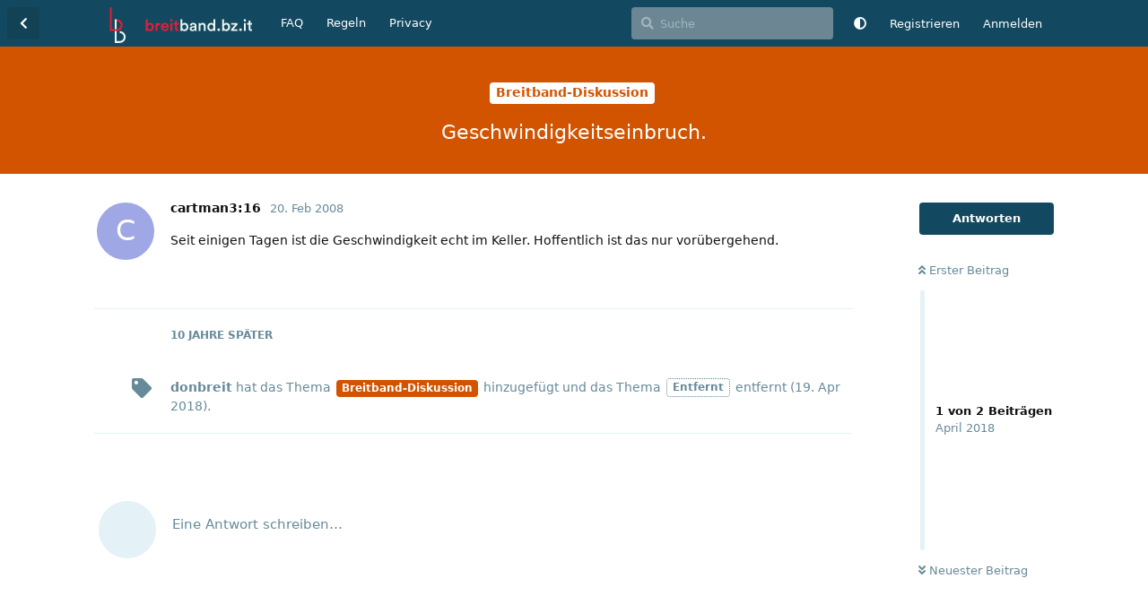

--- FILE ---
content_type: text/html; charset=utf-8
request_url: https://www.breitband.bz.it/d/403-geschwindigkeitseinbruch
body_size: 6407
content:
<!doctype html>
<html  dir="ltr"        lang="de" >
    <head>
        <meta charset="utf-8">
        <title>Geschwindigkeitseinbruch. - Breitband-Internet Forum Südtirol</title>

        <link rel="canonical" href="https://www.breitband.bz.it/d/403-geschwindigkeitseinbruch">
<link rel="preload" href="https://www.breitband.bz.it/assets/forum.js?v=4f05e12f" as="script">
<link rel="preload" href="https://www.breitband.bz.it/assets/forum-de.js?v=f88004b8" as="script">
<link rel="preload" href="https://www.breitband.bz.it/assets/fonts/fa-solid-900.woff2" as="font" type="font/woff2" crossorigin="">
<link rel="preload" href="https://www.breitband.bz.it/assets/fonts/fa-regular-400.woff2" as="font" type="font/woff2" crossorigin="">
<meta name="viewport" content="width=device-width, initial-scale=1, maximum-scale=1, minimum-scale=1">
<meta name="description" content="Breitband Forum für Südtirol.
Das unabhängige Forum für Internetverbindungen in Südtirol">
<meta name="theme-color" content="#134960">
<meta name="application-name" content="Breitband-Internet Forum Südtirol">
<meta name="robots" content="index, follow">
<meta name="twitter:card" content="summary_large_image">
<meta name="twitter:image" content="https://www.breitband.bz.it/assets/site-image-i441vfep.png">
<meta name="twitter:title" content="Geschwindigkeitseinbruch.">
<meta name="article:published_time" content="2008-02-20T09:14:29+00:00">
<meta name="article:updated_time" content="2008-02-20T09:14:29+00:00">
<meta name="twitter:url" content="https://www.breitband.bz.it/d/403-geschwindigkeitseinbruch">
<meta name="color-scheme" content="light">
<link rel="stylesheet" media="not all and (prefers-color-scheme: dark)" class="nightmode-light" href="https://www.breitband.bz.it/assets/forum.css?v=ca3f2dba" />
<link rel="stylesheet" media="(prefers-color-scheme: dark)" class="nightmode-dark" href="https://www.breitband.bz.it/assets/forum-dark.css?v=0730dcf5" />
<meta property="og:site_name" content="Breitband-Internet Forum Südtirol">
<meta property="og:type" content="article">
<meta property="og:image" content="https://www.breitband.bz.it/assets/site-image-i441vfep.png">
<meta property="og:title" content="Geschwindigkeitseinbruch.">
<meta property="og:url" content="https://www.breitband.bz.it/d/403-geschwindigkeitseinbruch">
<script type="application/ld+json">[{"@context":"http:\/\/schema.org","@type":"QAPage","publisher":{"@type":"Organization","name":"Breitband-Internet Forum S\u00fcdtirol","url":"https:\/\/www.breitband.bz.it","description":"Breitband Forum f\u00fcr S\u00fcdtirol.\nDas unabh\u00e4ngige Forum f\u00fcr Internetverbindungen in S\u00fcdtirol","logo":"https:\/\/www.breitband.bz.it\/assets\/logo.svg"},"image":"https:\/\/www.breitband.bz.it\/assets\/site-image-i441vfep.png","headline":"Geschwindigkeitseinbruch.","datePublished":"2008-02-20T09:14:29+00:00","dateModified":"2008-02-20T09:14:29+00:00","url":"https:\/\/www.breitband.bz.it\/d\/403-geschwindigkeitseinbruch","mainEntity":{"@type":"Question","name":"Geschwindigkeitseinbruch.","text":"","dateCreated":"2008-02-20T09:14:29+00:00","author":{"@type":"Person","name":"cartman3:16"},"answerCount":1,"suggestedAnswer":[{"@type":"Answer","text":"\u003Cp\u003E\u003Ct\u003ESeit einigen Tagen ist die Geschwindigkeit echt im Keller. Hoffentlich ist das nur vor\u00fcbergehend.\u003C\/t\u003E\u003C\/p\u003E","dateCreated":"2008-02-20T09:14:29+00:00","url":"https:\/\/www.breitband.bz.it\/d\/403-geschwindigkeitseinbruch\/","author":{"@type":"Person","name":"cartman3:16"},"upvoteCount":0}]}},{"@context":"http:\/\/schema.org","@type":"BreadcrumbList","itemListElement":{"@type":"ListItem","name":"Breitband-Diskussion","item":"https:\/\/www.breitband.bz.it\/t\/breitband-diskussion","position":1}},{"@context":"http:\/\/schema.org","@type":"WebSite","url":"https:\/\/www.breitband.bz.it\/","potentialAction":{"@type":"SearchAction","target":"https:\/\/www.breitband.bz.it\/?q={search_term_string}","query-input":"required name=search_term_string"}}]</script>

        <script>
            /* fof/nightmode workaround for browsers without (prefers-color-scheme) CSS media query support */
            if (!window.matchMedia('not all and (prefers-color-scheme), (prefers-color-scheme)').matches) {
                document.querySelector('link.nightmode-light').removeAttribute('media');
            }
        </script>
        
<link rel='manifest' href='/webmanifest'>
<meta name='apple-mobile-web-app-capable' content='yes'>
<meta id='apple-style' name='apple-mobile-web-app-status-bar-style' content='default'>
<meta id='apple-title' name='apple-mobile-web-app-title' content='Breitband Südtirol'>
<link id='apple-icon-48' rel='apple-touch-icon'  href='https://www.breitband.bz.it/assets/pwa-icon-48x48.png'>
<link id='apple-icon-72' rel='apple-touch-icon' sizes='72x72' href='https://www.breitband.bz.it/assets/pwa-icon-72x72.png'>
<link id='apple-icon-96' rel='apple-touch-icon' sizes='96x96' href='https://www.breitband.bz.it/assets/pwa-icon-96x96.png'>
<link id='apple-icon-144' rel='apple-touch-icon' sizes='144x144' href='https://www.breitband.bz.it/assets/pwa-icon-144x144.png'>
<link id='apple-icon-196' rel='apple-touch-icon' sizes='196x196' href='https://www.breitband.bz.it/assets/pwa-icon-196x196.png'>
<link id='apple-icon-256' rel='apple-touch-icon' sizes='256x256' href='https://www.breitband.bz.it/assets/pwa-icon-256x256.png'>
<link id='apple-icon-512' rel='apple-touch-icon' sizes='512x512' href='https://www.breitband.bz.it/assets/pwa-icon-512x512.png'>
    </head>

    <body>
        <link rel="preload" href="/assets/fonts/fa-regular-400.woff2" as="font" type="font/woff2" crossorigin>
<link rel="preload" href="/assets/fonts/fa-solid-900.woff2" as="font" type="font/woff2" crossorigin>
<link rel="apple-touch-icon" sizes="180x180" href="/apple-touch-icon.png?v=gAeWoB3AyJ">
<link rel="icon" type="image/png" sizes="32x32" href="/favicon-32x32.png?v=gAeWoB3AyJ">
<link rel="icon" type="image/png" sizes="16x16" href="/favicon-16x16.png?v=gAeWoB3AyJ">
<link rel="manifest" href="/site.webmanifest?v=gAeWoB3AyJ">
<link rel="mask-icon" href="/safari-pinned-tab.svg?v=gAeWoB3AyJ" color="#184b60">
<link rel="shortcut icon" href="/favicon.ico?v=gAeWoB3AyJ">
<meta name="apple-mobile-web-app-title" content="Breitband S&uuml;dtirol">
<meta name="application-name" content="Breitband S&uuml;dtirol">
<meta name="msapplication-TileColor" content="#184b60">
<meta name="theme-color" content="#ffffff">

<div id="app" class="App">

    <div id="app-navigation" class="App-navigation"></div>

    <div id="drawer" class="App-drawer">

        <header id="header" class="App-header">
            <div id="header-navigation" class="Header-navigation"></div>
            <div class="container">
                <div class="Header-title">
                    <a href="https://www.breitband.bz.it" id="home-link">
                                                    <img src="https://www.breitband.bz.it/assets/logo.svg" alt="Breitband-Internet Forum Südtirol" class="Header-logo">
                                            </a>
                </div>
                <div id="header-primary" class="Header-primary"></div>
                <div id="header-secondary" class="Header-secondary"></div>
            </div>
        </header>

    </div>

    <main class="App-content">
        <div id="content"></div>

        <div id="flarum-loading" style="display: none">
    Ladevorgang läuft…
</div>

<noscript>
    <div class="Alert">
        <div class="container">
            Dieses Forum ist für moderne Browser mit JavaScript optimiert.
        </div>
    </div>
</noscript>

<div id="flarum-loading-error" style="display: none">
    <div class="Alert">
        <div class="container">
            Beim Laden dieser Seite ist ein Fehler aufgetreten.
        </div>
    </div>
</div>

<noscript id="flarum-content">
    <div class="container">
    <h1>Geschwindigkeitseinbruch.</h1>

    <div>
                    <article>
                                <div class="PostUser"><h3 class="PostUser-name">cartman3:16</h3></div>
                <div class="Post-body">
                    <p><t>Seit einigen Tagen ist die Geschwindigkeit echt im Keller. Hoffentlich ist das nur vorübergehend.</t></p>
                </div>
            </article>

            <hr>
            </div>

    
    </div>

</noscript>


        <div class="App-composer">
            <div class="container">
                <div id="composer"></div>
            </div>
        </div>
    </main>

</div>




        <div id="modal"></div>
        <div id="alerts"></div>

        <script>
            document.getElementById('flarum-loading').style.display = 'block';
            var flarum = {extensions: {}};
        </script>

        <script src="https://www.breitband.bz.it/assets/forum.js?v=4f05e12f"></script>
<script src="https://www.breitband.bz.it/assets/forum-de.js?v=f88004b8"></script>

        <script id="flarum-json-payload" type="application/json">{"fof-nightmode.assets.day":"https:\/\/www.breitband.bz.it\/assets\/forum.css?v=ca3f2dba","fof-nightmode.assets.night":"https:\/\/www.breitband.bz.it\/assets\/forum-dark.css?v=0730dcf5","resources":[{"type":"forums","id":"1","attributes":{"title":"Breitband-Internet Forum S\u00fcdtirol","description":"Breitband Forum f\u00fcr S\u00fcdtirol.\nDas unabh\u00e4ngige Forum f\u00fcr Internetverbindungen in S\u00fcdtirol","showLanguageSelector":false,"baseUrl":"https:\/\/www.breitband.bz.it","basePath":"","baseOrigin":"https:\/\/www.breitband.bz.it","debug":false,"apiUrl":"https:\/\/www.breitband.bz.it\/api","welcomeTitle":"Willkommen im Forum f\u00fcr Breitband-Internet in S\u00fcdtirol","welcomeMessage":"Fragen zu Themen wie ADSL, FTTC \/ VDSL,  FTTH (Glasfaser), 4G\/LTE oder WISP? Dann bist du hier richtig. \nRegistrieren und einer fachkundigen Community beitreten.\nLies dir bitte die \n\u003Ca href=\u0022https:\/\/www.breitband.bz.it\/d\/10-einige-regeln-und-richtlinien-f-r-die-benutzung-des-forums\u0022\u003ERegeln\u003C\/a\u003E durch.","themePrimaryColor":"#134960","themeSecondaryColor":"#134960","logoUrl":"https:\/\/www.breitband.bz.it\/assets\/logo.svg","faviconUrl":null,"headerHtml":"\u003Clink rel=\u0022preload\u0022 href=\u0022\/assets\/fonts\/fa-regular-400.woff2\u0022 as=\u0022font\u0022 type=\u0022font\/woff2\u0022 crossorigin\u003E\n\u003Clink rel=\u0022preload\u0022 href=\u0022\/assets\/fonts\/fa-solid-900.woff2\u0022 as=\u0022font\u0022 type=\u0022font\/woff2\u0022 crossorigin\u003E\n\u003Clink rel=\u0022apple-touch-icon\u0022 sizes=\u0022180x180\u0022 href=\u0022\/apple-touch-icon.png?v=gAeWoB3AyJ\u0022\u003E\n\u003Clink rel=\u0022icon\u0022 type=\u0022image\/png\u0022 sizes=\u002232x32\u0022 href=\u0022\/favicon-32x32.png?v=gAeWoB3AyJ\u0022\u003E\n\u003Clink rel=\u0022icon\u0022 type=\u0022image\/png\u0022 sizes=\u002216x16\u0022 href=\u0022\/favicon-16x16.png?v=gAeWoB3AyJ\u0022\u003E\n\u003Clink rel=\u0022manifest\u0022 href=\u0022\/site.webmanifest?v=gAeWoB3AyJ\u0022\u003E\n\u003Clink rel=\u0022mask-icon\u0022 href=\u0022\/safari-pinned-tab.svg?v=gAeWoB3AyJ\u0022 color=\u0022#184b60\u0022\u003E\n\u003Clink rel=\u0022shortcut icon\u0022 href=\u0022\/favicon.ico?v=gAeWoB3AyJ\u0022\u003E\n\u003Cmeta name=\u0022apple-mobile-web-app-title\u0022 content=\u0022Breitband S\u0026uuml;dtirol\u0022\u003E\n\u003Cmeta name=\u0022application-name\u0022 content=\u0022Breitband S\u0026uuml;dtirol\u0022\u003E\n\u003Cmeta name=\u0022msapplication-TileColor\u0022 content=\u0022#184b60\u0022\u003E\n\u003Cmeta name=\u0022theme-color\u0022 content=\u0022#ffffff\u0022\u003E","footerHtml":"","allowSignUp":true,"defaultRoute":"\/all","canViewForum":true,"canStartDiscussion":false,"canSearchUsers":false,"canCreateAccessToken":false,"canModerateAccessTokens":false,"assetsBaseUrl":"https:\/\/www.breitband.bz.it\/assets","canViewFlags":false,"guidelinesUrl":null,"canBypassTagCounts":false,"minPrimaryTags":"1","maxPrimaryTags":"2","minSecondaryTags":"0","maxSecondaryTags":"5","canRequestUsername":false,"canRequestNickname":false,"passwordlessSignUp":false,"canSeeUserDirectoryLink":false,"userDirectorySmallCards":false,"userDirectoryDisableGlobalSearchSource":false,"userDirectoryDefaultSort":"default","userDirectoryLinkGroupMentions":false,"fof-upload.canUpload":false,"fof-upload.canDownload":false,"fof-upload.composerButtonVisiblity":"both","theme_dark_mode":false,"fof-recaptcha.credentials.site":"6Ldx90sUAAAAAGL2Fzsj_Fuf_JqgEasEu9NGuJYu","fof-recaptcha.type":"","fof-recaptcha.signup":true,"fof-recaptcha.signin":true,"fof-recaptcha.forgot":true,"postWithoutCaptcha":false,"fofNightMode_autoUnsupportedFallback":1,"fofNightMode.showThemeToggleOnHeaderAlways":false,"fof-nightmode.default_theme":0,"canStartPrivateDiscussion":false,"canStartPrivateDiscussionWithUsers":false,"canAddMoreThanTwoUserRecipients":false,"canStartPrivateDiscussionWithGroups":false,"canStartPrivateDiscussionWithBlockers":false,"byobu.icon-badge":"fas fa-map","byobu.icon-postAction":"far fa-map","canSelectBestAnswerOwnPost":false,"useAlternativeBestAnswerUi":false,"showBestAnswerFilterUi":true,"fof-best-answer.show_max_lines":0,"allowUsernameMentionFormat":true,"emojioneAreaEnableSearch":true,"emojioneAreaEnableRecent":true,"emojioneAreaEnableTones":true,"emojioneAreaFiltersPositionBottom":false,"emojioneAreaSearchPositionBottom":false,"emojioneAreaHideFlarumButton":true,"pwa-icon-48x48Url":"https:\/\/www.breitband.bz.it\/assets\/pwa-icon-48x48.png","pwa-icon-72x72Url":"https:\/\/www.breitband.bz.it\/assets\/pwa-icon-72x72.png","pwa-icon-96x96Url":"https:\/\/www.breitband.bz.it\/assets\/pwa-icon-96x96.png","pwa-icon-144x144Url":"https:\/\/www.breitband.bz.it\/assets\/pwa-icon-144x144.png","pwa-icon-196x196Url":"https:\/\/www.breitband.bz.it\/assets\/pwa-icon-196x196.png","pwa-icon-256x256Url":"https:\/\/www.breitband.bz.it\/assets\/pwa-icon-256x256.png","pwa-icon-512x512Url":"https:\/\/www.breitband.bz.it\/assets\/pwa-icon-512x512.png","vapidPublicKey":"BB1sR39xCHDQO9vpRQIM09BL5tWujvpUFln6amvC4979ylwOIMAM6h8lDsicKKQ6w09jAzdCVTs8dxOdVkezp1o"},"relationships":{"groups":{"data":[{"type":"groups","id":"1"},{"type":"groups","id":"2"},{"type":"groups","id":"3"},{"type":"groups","id":"4"}]},"tags":{"data":[{"type":"tags","id":"166"},{"type":"tags","id":"167"},{"type":"tags","id":"176"},{"type":"tags","id":"177"},{"type":"tags","id":"180"},{"type":"tags","id":"181"},{"type":"tags","id":"182"},{"type":"tags","id":"183"},{"type":"tags","id":"184"},{"type":"tags","id":"185"},{"type":"tags","id":"188"},{"type":"tags","id":"203"},{"type":"tags","id":"210"},{"type":"tags","id":"170"},{"type":"tags","id":"168"},{"type":"tags","id":"173"},{"type":"tags","id":"169"}]},"links":{"data":[{"type":"links","id":"1"},{"type":"links","id":"3"},{"type":"links","id":"5"}]}}},{"type":"groups","id":"1","attributes":{"nameSingular":"Administrator","namePlural":"Administratoren","color":"#B72A2A","icon":"fas fa-wrench","isHidden":0}},{"type":"groups","id":"2","attributes":{"nameSingular":"Gast","namePlural":"G\u00e4ste","color":null,"icon":null,"isHidden":0}},{"type":"groups","id":"3","attributes":{"nameSingular":"Mitglied","namePlural":"Mitglieder","color":null,"icon":null,"isHidden":0}},{"type":"groups","id":"4","attributes":{"nameSingular":"Moderator","namePlural":"Moderatoren","color":"#80349E","icon":"fas fa-bolt","isHidden":0}},{"type":"tags","id":"166","attributes":{"name":"FTTH - Glasfaser","description":"Internet \u00fcber FTTH (Fiber To The Home):\nAbdeckung, Ausbau, Technologien, Probleme, Tarife usw.","slug":"ftth-glasfaser","color":"#2ecc71","backgroundUrl":null,"backgroundMode":null,"icon":"fas fa-bolt","discussionCount":312,"position":0,"defaultSort":null,"isChild":false,"isHidden":false,"lastPostedAt":"2026-01-16T17:49:14+00:00","canStartDiscussion":false,"canAddToDiscussion":false,"isQnA":false,"reminders":false}},{"type":"tags","id":"167","attributes":{"name":"Mobilfunk","description":"Internet \u00fcber Mobilfunk (2G, 3G, 4G, 5G): Abdeckung, Ausbau, Technologien, Probleme, Tarife usw.","slug":"mobilfunk","color":"#f1c40f","backgroundUrl":null,"backgroundMode":null,"icon":"fas fa-mobile-alt","discussionCount":258,"position":1,"defaultSort":null,"isChild":false,"isHidden":false,"lastPostedAt":"2026-01-05T08:57:14+00:00","canStartDiscussion":false,"canAddToDiscussion":false,"isQnA":false,"reminders":false}},{"type":"tags","id":"176","attributes":{"name":"Speedtest","description":"Verbindungstests:\nspeedtest.net\nnperf.com\nspeedof.me\nfast.com","slug":"speedtest","color":"#1fa5e8","backgroundUrl":null,"backgroundMode":null,"icon":"fas fa-tachometer-alt","discussionCount":59,"position":6,"defaultSort":null,"isChild":false,"isHidden":false,"lastPostedAt":"2025-03-13T19:12:29+00:00","canStartDiscussion":false,"canAddToDiscussion":false,"isQnA":false,"reminders":false}},{"type":"tags","id":"177","attributes":{"name":"VDSL\/FTTC","description":"Internet \u00fcber VDSL\/FTTC: \nAbdeckung, Ausbau, Probleme, Tarife usw.","slug":"vdsl-fttc","color":"#e74c3c","backgroundUrl":null,"backgroundMode":null,"icon":null,"discussionCount":67,"position":2,"defaultSort":null,"isChild":false,"isHidden":false,"lastPostedAt":"2025-05-07T13:28:36+00:00","canStartDiscussion":false,"canAddToDiscussion":false,"isQnA":false,"reminders":false}},{"type":"tags","id":"180","attributes":{"name":"ADSL","description":"Internet \u00fcber ADSL: \nAbdeckung, Ausbau, Probleme, Tarife usw.","slug":"adsl","color":"#9b59b6","backgroundUrl":null,"backgroundMode":null,"icon":null,"discussionCount":210,"position":3,"defaultSort":null,"isChild":false,"isHidden":false,"lastPostedAt":"2025-08-12T15:07:57+00:00","canStartDiscussion":false,"canAddToDiscussion":false,"isQnA":false,"reminders":false}},{"type":"tags","id":"181","attributes":{"name":"WISP","description":"Internet \u00fcber WISP (Wireless Internet Service Provider): Abdeckung, Ausbau, Technologien, Probleme, Tarife usw.","slug":"wisp","color":"#3498db","backgroundUrl":null,"backgroundMode":null,"icon":"fas fa-broadcast-tower","discussionCount":204,"position":4,"defaultSort":null,"isChild":false,"isHidden":false,"lastPostedAt":"2025-04-09T11:44:29+00:00","canStartDiscussion":false,"canAddToDiscussion":false,"isQnA":false,"reminders":false}},{"type":"tags","id":"182","attributes":{"name":"Hardware","description":"Netzwerk-Hardware (Switches, Modems, Router, Accesspoints...), PC-Hardware, Smartphones usw.","slug":"hardware","color":"#16a085","backgroundUrl":null,"backgroundMode":null,"icon":"fas fa-server","discussionCount":155,"position":5,"defaultSort":null,"isChild":false,"isHidden":false,"lastPostedAt":"2026-01-19T20:17:26+00:00","canStartDiscussion":false,"canAddToDiscussion":false,"isQnA":false,"reminders":false}},{"type":"tags","id":"183","attributes":{"name":"Breitband-Diskussion","description":"Diskussionen und News rund um Breitband-Technologien.","slug":"breitband-diskussion","color":"#d35400","backgroundUrl":null,"backgroundMode":null,"icon":null,"discussionCount":799,"position":7,"defaultSort":null,"isChild":false,"isHidden":false,"lastPostedAt":"2025-11-23T08:26:31+00:00","canStartDiscussion":false,"canAddToDiscussion":false,"isQnA":false,"reminders":false}},{"type":"tags","id":"184","attributes":{"name":"OT","description":"Off Topic. Diskussionen \u00fcber nicht-Breitband-Themen.","slug":"ot","color":"#778ca3","backgroundUrl":null,"backgroundMode":null,"icon":null,"discussionCount":410,"position":8,"defaultSort":null,"isChild":false,"isHidden":false,"lastPostedAt":"2026-01-15T19:27:10+00:00","canStartDiscussion":false,"canAddToDiscussion":false,"isQnA":false,"reminders":false}},{"type":"tags","id":"185","attributes":{"name":"Forum","description":"Forumsregeln und Ank\u00fcndungen, Feedback, Anregungen.","slug":"forum","color":"#1C4B67","backgroundUrl":null,"backgroundMode":null,"icon":null,"discussionCount":75,"position":10,"defaultSort":null,"isChild":false,"isHidden":false,"lastPostedAt":"2024-09-05T17:38:55+00:00","canStartDiscussion":false,"canAddToDiscussion":false,"isQnA":false,"reminders":false}},{"type":"tags","id":"188","attributes":{"name":"Erfahrungsberichte","description":"","slug":"erfahrungsberichte","color":"#c0392b","backgroundUrl":null,"backgroundMode":null,"icon":null,"discussionCount":70,"position":9,"defaultSort":null,"isChild":false,"isHidden":false,"lastPostedAt":"2026-01-05T08:57:14+00:00","canStartDiscussion":false,"canAddToDiscussion":false,"isQnA":false,"reminders":false}},{"type":"tags","id":"203","attributes":{"name":"News","description":"Sammlung von News im Bereich Breitband","slug":"news","color":"","backgroundUrl":null,"backgroundMode":null,"icon":"fas fa-newspaper","discussionCount":26,"position":11,"defaultSort":null,"isChild":false,"isHidden":false,"lastPostedAt":"2025-05-03T14:45:56+00:00","canStartDiscussion":false,"canAddToDiscussion":false,"isQnA":false,"reminders":false}},{"type":"tags","id":"210","attributes":{"name":"IPv6","description":"Diskussionen \u00fcber das \u0022neue\u0022 (standardisiert seit 1998) IP-Protokoll IPv6","slug":"ipv6","color":"#2ecc71","backgroundUrl":null,"backgroundMode":null,"icon":"","discussionCount":0,"position":12,"defaultSort":null,"isChild":false,"isHidden":false,"lastPostedAt":"2021-07-30T07:26:34+00:00","canStartDiscussion":false,"canAddToDiscussion":false,"isQnA":false,"reminders":false}},{"type":"tags","id":"170","attributes":{"name":"TIM\/Telecom","description":"Verbindungen und Tarife von TIM, Telecom Italia","slug":"tim-telecom","color":"#0B3D86","backgroundUrl":null,"backgroundMode":null,"icon":null,"discussionCount":161,"position":null,"defaultSort":null,"isChild":false,"isHidden":false,"lastPostedAt":"2025-08-12T15:07:57+00:00","canStartDiscussion":false,"canAddToDiscussion":false,"isQnA":false,"reminders":false}},{"type":"tags","id":"168","attributes":{"name":"Brennercom\/brenX","description":"Verbindungen und Tarife von Brennercom und BrenX ","slug":"brennercom-brenx","color":"#50A6A3","backgroundUrl":null,"backgroundMode":null,"icon":"","discussionCount":79,"position":null,"defaultSort":null,"isChild":false,"isHidden":false,"lastPostedAt":"2024-03-09T19:01:03+00:00","canStartDiscussion":false,"canAddToDiscussion":false,"isQnA":false,"reminders":false}},{"type":"tags","id":"173","attributes":{"name":"Wind Tre","description":"Verbindungen und Tarife von Wind, Tre, Infostrada","slug":"wind-tre","color":"#FF6B00","backgroundUrl":null,"backgroundMode":null,"icon":null,"discussionCount":39,"position":null,"defaultSort":null,"isChild":false,"isHidden":false,"lastPostedAt":"2025-05-25T22:06:30+00:00","canStartDiscussion":false,"canAddToDiscussion":false,"isQnA":false,"reminders":false}},{"type":"tags","id":"169","attributes":{"name":"ROL - RaiffeisenOnline","description":"Verbindungen und Tarife von Raiffeisen Online (ROL)","slug":"rol-raiffeisenonline","color":"#007F26","backgroundUrl":null,"backgroundMode":null,"icon":"","discussionCount":37,"position":null,"defaultSort":null,"isChild":false,"isHidden":true,"lastPostedAt":"2025-03-13T19:12:29+00:00","canStartDiscussion":false,"canAddToDiscussion":false,"isQnA":false,"reminders":false}},{"type":"links","id":"1","attributes":{"id":1,"title":"Regeln","icon":null,"url":"https:\/\/www.breitband.bz.it\/d\/10-einige-regeln-und-richtlinien-f-r-die-benutzung-des-forums","position":1,"isInternal":true,"isNewtab":false,"isChild":false,"visibility":"everyone"}},{"type":"links","id":"3","attributes":{"id":3,"title":"Privacy","icon":null,"url":"https:\/\/breitband.bz.it\/datenschutz","position":2,"isInternal":false,"isNewtab":false,"isChild":false,"visibility":"everyone"}},{"type":"links","id":"5","attributes":{"id":5,"title":"FAQ","icon":null,"url":"https:\/\/www.breitband.bz.it\/d\/2237","position":null,"isInternal":true,"isNewtab":false,"isChild":false,"visibility":"everyone"}}],"session":{"userId":0,"csrfToken":"YUJB4zmyG9s5Z8izsBsjtQTUNBGwwO3TWQIcscSX"},"locales":{"de":"Deutsch","en":"English"},"locale":"de","apiDocument":{"data":{"type":"discussions","id":"403","attributes":{"title":"Geschwindigkeitseinbruch.","slug":"403-geschwindigkeitseinbruch","commentCount":1,"participantCount":1,"createdAt":"2008-02-20T09:14:29+00:00","lastPostedAt":"2008-02-20T09:14:29+00:00","lastPostNumber":0,"canReply":false,"canRename":false,"canDelete":false,"canHide":false,"isApproved":true,"hasBestAnswer":false,"bestAnswerSetAt":null,"canTag":false,"canSplit":false,"canEditRecipients":false,"canEditUserRecipients":false,"canEditGroupRecipients":false,"isPrivateDiscussion":false,"canSelectBestAnswer":false,"subscription":null,"isSticky":false,"canSticky":false,"isLocked":false,"canLock":false},"relationships":{"user":{"data":{"type":"users","id":"93"}},"posts":{"data":[{"type":"posts","id":"3960"},{"type":"posts","id":"17292"}]},"tags":{"data":[{"type":"tags","id":"183"}]},"recipientUsers":{"data":[]},"recipientGroups":{"data":[]}}},"included":[{"type":"users","id":"93","attributes":{"username":"cartman3:16","displayName":"cartman3:16","avatarUrl":null,"slug":"cartman3:16","joinTime":"2007-12-04T19:14:15+00:00","discussionCount":71,"commentCount":144,"canEdit":false,"canEditCredentials":false,"canEditGroups":false,"canDelete":false,"lastSeenAt":null,"canSuspend":false,"usernameHistory":null,"fof-upload-uploadCountCurrent":0,"fof-upload-uploadCountAll":0,"blocksPd":false,"cannotBeDirectMessaged":false,"bestAnswerCount":0,"isBanned":false,"canBanIP":false},"relationships":{"groups":{"data":[]}}},{"type":"users","id":"2220","attributes":{"username":"donbreit","displayName":"donbreit","avatarUrl":"https:\/\/www.breitband.bz.it\/assets\/avatars\/wWrp9tX1t5tuSSGj.png","slug":"donbreit","joinTime":"2017-08-20T13:48:07+00:00","discussionCount":32,"commentCount":713,"canEdit":false,"canEditCredentials":false,"canEditGroups":false,"canDelete":false,"lastSeenAt":"2025-11-02T09:02:25+00:00","canSuspend":false,"usernameHistory":null,"fof-upload-uploadCountCurrent":11,"fof-upload-uploadCountAll":11,"blocksPd":false,"cannotBeDirectMessaged":false,"bestAnswerCount":2,"isBanned":false,"canBanIP":false},"relationships":{"groups":{"data":[{"type":"groups","id":"4"}]}}},{"type":"posts","id":"3960","attributes":{"number":0,"createdAt":"2008-02-20T09:14:29+00:00","contentType":"comment","contentHtml":"\u003Cp\u003E\u003Ct\u003ESeit einigen Tagen ist die Geschwindigkeit echt im Keller. Hoffentlich ist das nur vor\u00fcbergehend.\u003C\/t\u003E\u003C\/p\u003E","renderFailed":false,"canEdit":false,"canDelete":false,"canHide":false,"mentionedByCount":0,"canFlag":false,"isApproved":true,"canApprove":false,"canBanIP":false,"canLike":false,"likesCount":0},"relationships":{"discussion":{"data":{"type":"discussions","id":"403"}},"user":{"data":{"type":"users","id":"93"}},"mentionedBy":{"data":[]},"likes":{"data":[]}}},{"type":"posts","id":"17292","attributes":{"number":1,"createdAt":"2018-04-19T11:29:09+00:00","contentType":"discussionTagged","content":[[195],[183]],"canEdit":false,"canDelete":false,"canHide":false,"mentionedByCount":0,"canFlag":false,"isApproved":true,"canApprove":false,"canBanIP":false,"canLike":false,"likesCount":0},"relationships":{"discussion":{"data":{"type":"discussions","id":"403"}},"user":{"data":{"type":"users","id":"2220"}},"mentionedBy":{"data":[]},"likes":{"data":[]}}},{"type":"groups","id":"4","attributes":{"nameSingular":"Moderator","namePlural":"Moderatoren","color":"#80349E","icon":"fas fa-bolt","isHidden":0}},{"type":"tags","id":"183","attributes":{"name":"Breitband-Diskussion","description":"Diskussionen und News rund um Breitband-Technologien.","slug":"breitband-diskussion","color":"#d35400","backgroundUrl":null,"backgroundMode":null,"icon":null,"discussionCount":799,"position":7,"defaultSort":null,"isChild":false,"isHidden":false,"lastPostedAt":"2025-11-23T08:26:31+00:00","canStartDiscussion":false,"canAddToDiscussion":false,"isQnA":false,"reminders":false}}]}}</script>

        <script>
            const data = JSON.parse(document.getElementById('flarum-json-payload').textContent);
            document.getElementById('flarum-loading').style.display = 'none';

            try {
                flarum.core.app.load(data);
                flarum.core.app.bootExtensions(flarum.extensions);
                flarum.core.app.boot();
            } catch (e) {
                var error = document.getElementById('flarum-loading-error');
                error.innerHTML += document.getElementById('flarum-content').textContent;
                error.style.display = 'block';
                throw e;
            }
        </script>

        
    </body>
</html>
